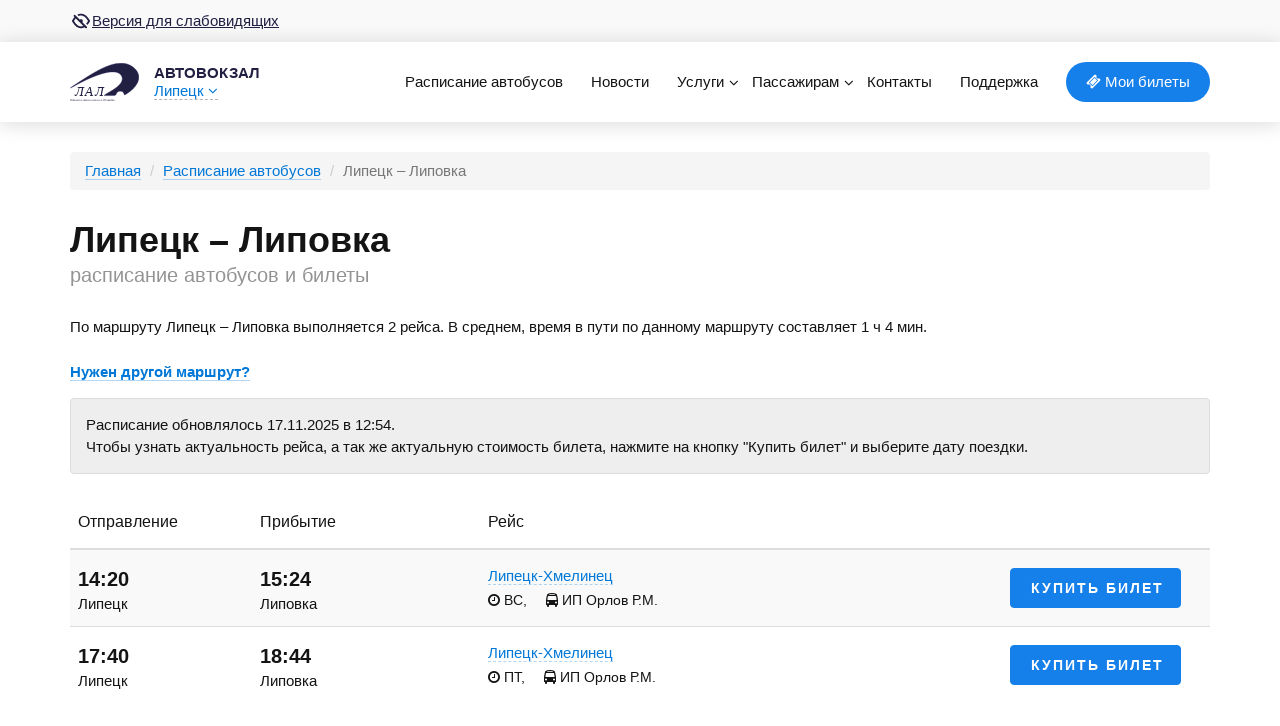

--- FILE ---
content_type: text/html; charset=UTF-8
request_url: https://avtovokzal48.ru/raspisanie-avtobusov/lipovka/
body_size: 7418
content:
    <!DOCTYPE html>
    <!--[if lt IE 7]>      <html lang="ru-RU" class="no-js lt-ie9 lt-ie8 lt-ie7"> <![endif]-->
    <!--[if IE 7]>         <html lang="ru-RU" class="no-js lt-ie9 lt-ie8"> <![endif]-->
    <!--[if IE 8]>         <html lang="ru-RU" class="no-js lt-ie9"> <![endif]-->
    <!--[if gt IE 8]><!-->
    <html lang="ru-RU" class="no-js"> <!--<![endif]-->
    <head>
        <meta charset="utf-8">
        <meta name="csrf-param" content="_csrf">
<meta name="csrf-token" content="gsnBJpRm8cQgbc56qDNmkX6KaIZQ0PqyY1Rw1B77vGzlnZJA8xy-r2YmqzLMXyj2Lbgv2RyJqNoiEhutWL3yKg==">
        <title>Липецк – Липовка: расписание автобусов и билеты</title>
        <meta http-equiv="X-UA-Compatible" content="IE=edge">
        <meta name="viewport" content="width=device-width, initial-scale=1">
        <meta name="yandex-verification" content="38c41e929d35e914"/>
        <link rel="icon" href="/favicon.ico" type="image/x-icon">
        <link rel="shortcut icon" href="/favicon.ico" type="image/x-icon">
        <link rel="apple-touch-icon" href="/apple-touch-icon-precomposed.png">
        <!-- Yandex.Metrika counter, JSValidateTypes, JSUnresolvedReference -->
        <!--suppress CommaExpressionJS, JSValidateTypes, JSUnresolvedReference -->
        <script type="text/javascript">
            (function (m, e, t, r, i, k, a) {
                m[i] = m[i] || function () {
                    (m[i].a = m[i].a || []).push(arguments)
                };
                m[i].l = 1 * new Date();
                for (var j = 0; j < document.scripts.length; j++) {
                    if (document.scripts[j].src === r) {
                        return;
                    }
                }
                k = e.createElement(t), a = e.getElementsByTagName(t)[0], k.async = 1, k.src = r, a.parentNode.insertBefore(k, a)
            })
            (window, document, "script", "https://mc.yandex.ru/metrika/tag.js", "ym");

            ym(95284369, "init", {
                clickmap: true,
                trackLinks: true,
                accurateTrackBounce: true,
                webvisor: true
            });
        </script>
        <noscript>
            <div><img src="https://mc.yandex.ru/watch/95284369" style="position:absolute; left:-9999px;" alt=""/></div>
        </noscript>
        <!-- /Yandex.Metrika counter -->
        <meta name="description" content="Липецк – Липовка: расписание автобусов, цены, подробный маршрут. Отправление с автовокзала Липецк: г. Липецк, пр-т Победы, 89">
<link href="/css/main.css?ver=1.2.0" rel="stylesheet">
<link href="/css/bvi.min.css?ver=1.01" rel="stylesheet">
<link href="/css/bvi-font.min.css?ver=1.01" rel="stylesheet">
<link href="/css/bus-order-widget.css" rel="stylesheet">
<!--[if lt IE9]>
<script src="https://oss.maxcdn.com/html5shiv/3.7.2/html5shiv.min.js"></script>
<![endif]-->
<!--[if lt IE9]>
<script src="https://oss.maxcdn.com/respond/1.4.2/respond.min.js"></script>
<![endif]-->
<script>
window.yearNow = 2025;
window.monthNow = 10;
window.dateNow = 21;
window.avname = "Липецк";
window.coords = [52.585672,39.5488];
window.address = "г. Липецк, пр-т Победы, 89";
window.phone = ["+7 (4742) 41-17-99","+7 (4742) 41-17-47 (ночное время)"];
window.fromStations = ["Липецк","АС Сокол","Данков","Усмань"];
window.getDestinationsUrl = "\/rasp\/get-destinations\/";
</script>    </head>
    <body>
        <!--[if lt IE 8]>
    <p class="browsehappy">Вы используете <strong>устаревший</strong> браузер. Пожалуйста, <a
            href="http://browsehappy.com/">обновите ваш браузер</a>, чтобы улучшить отображение сайтов.</p>
    <![endif]-->
    <div class="bvi-wrap">
        <div class="container">
            <a href="#" class="bvi-open" title="Версия для слабовидящих">
                <svg width="22" height="22" viewBox="0 0 24 24" fill="none"
                     xmlns="http://www.w3.org/2000/svg">
                    <path fill-rule="evenodd" clip-rule="evenodd"
                          d="M5.63604 5.56529L10.6072 10.5356C10.9673 10.1877 11.4585 9.97347 12 9.97347C13.1046 9.97347 14 10.8649 14 11.9646C14 12.5071 13.7821 12.9989 13.4287 13.3581L18.364 18.2932C18.7545 18.6837 18.7545 19.3169 18.364 19.7074C17.9734 20.0979 17.3403 20.0979 16.9497 19.7074L16.0498 18.8084C14.7649 19.5525 13.4151 19.9292 12 19.9292C8.41439 19.9292 5.2486 17.5106 2.49391 12.8261L2.28282 12.4613L2 11.9646L2.28282 11.4679C3.12423 9.99032 4.00457 8.72699 4.92408 7.68241L4.22183 6.9795C3.8313 6.58897 3.8313 5.95581 4.22183 5.56529C4.61235 5.17476 5.24551 5.17476 5.63604 5.56529ZM4.54572 11.569L4.30532 11.9646L4.51336 12.3079C6.87517 16.1384 9.37415 17.9381 12 17.9381C12.8728 17.9381 13.7313 17.7396 14.575 17.3343L10.7964 13.555C10.6453 13.4414 10.5108 13.307 10.3974 13.1561L6.33749 9.09402C5.73183 9.79538 5.13452 10.6192 4.54572 11.569ZM12 4C15.5856 4 18.7514 6.41863 21.5061 11.1031L21.7172 11.4679L22 11.9646L21.5113 12.8173C20.7425 14.1258 19.9416 15.2576 19.1086 16.2096L17.6965 14.7975C18.3734 14.0081 19.0396 13.0654 19.6948 11.9648C17.2718 7.89826 14.7031 5.99116 12 5.99116C11.1437 5.99116 10.3009 6.18253 9.47198 6.5733L7.99438 5.09542C9.26603 4.36816 10.6011 4 12 4Z"
                          fill="white"/>
                </svg>
                Версия для слабовидящих
            </a>
        </div>
    </div>
        <article class="main-wrapper">
        <header class="main-header">

            <div class="bottom-header">
                <div class="container">
                    <div class="main-header-in">
                        <div class="main-header-logo">
                            <a href="/" class="logo-link">
                                <figure class="logo-image">
                                    <img src="/img/logo.svg" alt="">
                                </figure>
                            </a>
                            <div class="logo-text">
                                <a href="/" class="logo-text-link">
                                    <span class="logo-text-top">Автовокзал</span>
                                </a>
                                <a href="#" class="top-header-geo-link">Липецк <i
                                            class="fa fa-angle-down"></i></a>
                                <div class="geo-drop-list-wr">
                                    <!--suppress HtmlFormInputWithoutLabel -->
                                    <input type="text" class="form-control" placeholder="Начните вводить город">
                                    <ul class="geo-drop-list" aria-labelledby="dLabel">
                                        <li><a href="https://avtovokzal48.ru/?resettown=true">Липецк</a></li><li><a href="https://avtovokzal48.ru/sokol/">Липецк (Сокол)</a></li><li><a href="https://avtovokzal48.ru/dankov/">Данков</a></li><li><a href="https://avtovokzal48.ru/usman/">Усмань</a></li>                                    </ul>
                                </div>
                                                            </div>
                        </div>
                        <nav class='main-header-nav'><ul class='main-header-nav-list'><li class="visible-sm visible-xs"><a href="javascript:void(0)">Закрыть <i class="fa fa-angle-right"></i></a></li><li class="nav-list-item"><a href="/raspisanie-avtobusov/">Расписание автобусов</a></li><li class='nav-list-item'><a class="" href="/post-category/view/?id=5">Новости</a></li><li class='nav-list-item menu-item-has-children'><a class="" href="javascript:void(0)">Услуги</a><ul class="sub-menu"><li class='nav-list-item'><a class="" href="/post/view/?id=125">Гостиница</a></li><li class='nav-list-item'><a class="" href="/post/view/?id=420">Платные услуги перевозчикам</a></li><li class='nav-list-item'><a class="" href="/post/view/?id=124">Вакансии</a></li><li class='nav-list-item'><a class="" href="https://avtovokzal48.ru/post/view/?id=581">Размещение рекламы</a></li></ul></li><li class='nav-list-item menu-item-has-children'><a class="" href="javascript:void(0)">Пассажирам</a><ul class="sub-menu"><li class='nav-list-item'><a class="" href="/post/view/?id=117">Электронные билеты</a></li><li class='nav-list-item'><a class="" href="/post/view/?id=119">Реестр перевозчиков</a></li><li class='nav-list-item'><a class="" href="/post/view/?id=118">Транспортная безопасность</a></li><li class='nav-list-item'><a class="" href="/post/view/?id=120">Организация перевозок</a></li><li class='nav-list-item'><a class="" href="/post/view/?id=121">Доступная среда</a></li><li class='nav-list-item'><a class="" href="/post/view/?id=122">Правила пользования услугами автовокзала «Липецк»</a></li><li class='nav-list-item'><a class="" href="/post/view/?id=414">Посадка на рейс и возврат билета</a></li><li class='nav-list-item'><a class="" href="/post/view/?id=415">Перевозка багажа</a></li><li class='nav-list-item'><a class="" href="/post/view/?id=416">Проезд с детьми</a></li><li class='nav-list-item'><a class="" href="/post/view/?id=417">Провоз животных</a></li><li class='nav-list-item'><a class="" href="/post/view/?id=418">Отчёты за командировку</a></li><li class='nav-list-item'><a class="" href="/post/view/?id=419">Сбор персональных данных</a></li></ul></li><li class='nav-list-item'><a class="" href="/contact/">Контакты</a></li><li class="nav-list-item"><a href="/support/">Поддержка</a></li><li class="nav-list-item"><a class="ticket-link" href="/lk/"><i class="fa fa-ticket"></i> Мои билеты</a></li></ul></nav>                        <a href="javascript:void(0)" class="show-main-menu-link"><i class="fa fa-bars"></i></a>
                    </div>
                </div>
            </div>
        </header>
        <div class="page-content page-template-page-rasp">
	<div class="container">
		<ol class="breadcrumb">
			<li><a href="/">Главная</a></li>
			<li><a href="/raspisanie-avtobusov/">Расписание автобусов</a></li>
			<li class="active">Липецк – Липовка</li>
		</ol>
		<h1 class="h1">Липецк – Липовка<span class="colon">:</span> <span class="bottom">расписание автобусов и билеты</span></h1>
		<p>По маршруту Липецк – Липовка выполняется 2 рейса. В&nbsp;среднем, время в&nbsp;пути по&nbsp;данному маршруту составляет 1&nbsp;ч 4&nbsp;мин. </p>		<a href="#search-form" data-toggle="collapse" style="font-weight: 700">Нужен другой маршрут?</a><noindex><div id="search-form" class="collapse" style="padding: 1px 0">
            <form class="hero-search-form hero-search-form_page-rasp" action="/raspisanie-avtobusov/" method="post">
<input type="hidden" name="_csrf" value="gsnBJpRm8cQgbc56qDNmkX6KaIZQ0PqyY1Rw1B77vGzlnZJA8xy-r2YmqzLMXyj2Lbgv2RyJqNoiEhutWL3yKg==">
                <div class="hero-search-form-in">
                	<div>
	                    <div class="hero-search-form-from-to">
	                        <div class="hero-search-form-from-to-from-wr">
	                            <input type="text" class="form-control hero-search-form-from-to-from" placeholder="Отправление" name="from">
	                        </div>
	                        <div class="hero-search-form-from-to-to-wr">
	                            <input type="text" class="form-control hero-search-form-from-to-to" placeholder="Прибытие" name="to">
	                        </div>
	                    </div>
                    </div>
                    <div class="hero-search-form-date">
		                <input type="text" class="form-control hero-search-form-date-input" placeholder="Дата" name="date" readonly>
		            </div>
                    <div class="hero-search-form-button">
                        <button type="submit" class="btn btn-primary">Найти билеты</button>
                    </div>
                </div>
            </form></div>
        </noindex>		<div class="alert alert-info" style="margin-top: 15px">Расписание обновлялось 17.11.2025 в 12:54.<br/> Чтобы узнать актуальность рейса, а так же актуальную стоимость билета, нажмите на кнопку "Купить билет" и выберите дату поездки.</div><table class="table table-striped table-routes">
<thead>
<tr>
	<th class="depart-col">Отправление</th>
	<th class="arrive-col">Прибытие</th>
	<th>Рейс</th>
	<th class="price-col"></th>
	<th class="buy-col"></th>
</tr>
</thead>
<tbody><tr class="route-item"><td class="depart-col"><span class="time">14:20</span><span class="station">Липецк</span></td><td class="arrive-col"><span class="time">15:24</span><span class="station">Липовка</span></td><td class="time-col">
<span class="duration visible-xs visible-sm">1ч 4м</span><div class="route-name hidden-xs hidden-sm">
	<a href="#route0" data-toggle="modal">Липецк-Хмелинец</a>
</div><div class="schedule-type hidden-sm hidden-xs">
	<i class="fa fa-clock-o"></i>&nbsp;ВС,
	<span style="padding-right: 15px"></span><i class="fa fa-bus"></i> ИП Орлов Р.М.
</div>
</td><td class="price-col"><div class="schedule-type visible-xs visible-sm"><i class="fa fa-clock-o"></i>&nbsp;ВС,</div><a href="#route0" data-toggle="modal" class="route-info-link visible-xs-inline-block visible-sm-inline">О рейсе</a></td><td class="buy-col"><button class="btn btn-primary" data-link="/rasp/buy/?from=%D0%9B%D0%B8%D0%BF%D0%B5%D1%86%D0%BA&to=%D0%9B%D0%B8%D0%BF%D0%BE%D0%B2%D0%BA%D0%B0&id=3ba35004-c1f1-11de-83c3-0050bad283f1" data-dates="[1763755946000,1763842346000,1763928746000,1764015146000,1764101546000,1764187946000,1764274346000,1764360746000,1764447146000,1764533546000,1764619946000,1764706346000,1764792746000,1764879146000,1764965546000,1765051946000,1765138346000,1765224746000,1765311146000,1765397546000,1765483946000,1765570346000,1765656746000,1765743146000,1765829546000,1765915946000,1766002346000,1766088746000,1766175146000,1766261546000,1766347946000,1766434346000,1766520746000,1766607146000,1766693546000,1766779946000,1766866346000,1766952746000,1767039146000,1767125546000,1767211946000,1767298346000,1767384746000,1767471146000,1767557546000]"">Купить билет</button></td></tr><tr class="route-item"><td class="depart-col"><span class="time">17:40</span><span class="station">Липецк</span></td><td class="arrive-col"><span class="time">18:44</span><span class="station">Липовка</span></td><td class="time-col">
<span class="duration visible-xs visible-sm">1ч 4м</span><div class="route-name hidden-xs hidden-sm">
	<a href="#route1" data-toggle="modal">Липецк-Хмелинец</a>
</div><div class="schedule-type hidden-sm hidden-xs">
	<i class="fa fa-clock-o"></i>&nbsp;ПТ,
	<span style="padding-right: 15px"></span><i class="fa fa-bus"></i> ИП Орлов Р.М.
</div>
</td><td class="price-col"><div class="schedule-type visible-xs visible-sm"><i class="fa fa-clock-o"></i>&nbsp;ПТ,</div><a href="#route1" data-toggle="modal" class="route-info-link visible-xs-inline-block visible-sm-inline">О рейсе</a></td><td class="buy-col"><button class="btn btn-primary" data-link="/rasp/buy/?from=%D0%9B%D0%B8%D0%BF%D0%B5%D1%86%D0%BA&to=%D0%9B%D0%B8%D0%BF%D0%BE%D0%B2%D0%BA%D0%B0&id=4be84f7a-0bea-11ed-bfba-ee5e95d893f4" data-dates="[1763755946000,1763842346000,1763928746000,1764015146000,1764101546000,1764187946000,1764274346000,1764360746000,1764447146000,1764533546000,1764619946000,1764706346000,1764792746000,1764879146000,1764965546000,1765051946000,1765138346000,1765224746000,1765311146000,1765397546000,1765483946000,1765570346000,1765656746000,1765743146000,1765829546000,1765915946000,1766002346000,1766088746000,1766175146000,1766261546000,1766347946000,1766434346000,1766520746000,1766607146000,1766693546000,1766779946000,1766866346000,1766952746000,1767039146000,1767125546000,1767211946000,1767298346000,1767384746000,1767471146000,1767557546000]"">Купить билет</button></td></tr></tbody></table>	</div>
</div>
        <footer class="main-footer">
            <div class="container">
                <div class="row">
                    <div class="col-sm-5">© 2025 АО "ЛАЛ"</div>
                    <div class="col-sm-7">
                        <nav class="main-footer-nav">
                            <ul>

                                <li><a href="/">Главная</a></li>
                                <li><a href="/raspisanie-avtobusov/">Расписание автобусов</a></li>
                                <li><a href="/support/">Поддержка</a></li>
                                <li><a href="/lk/">Мои билеты</a></li>
                            </ul>
                            <a href="https://vk.com/public216901138" class="main-footer__social-link" target="_blank">
                                <img src="/img/icons/social-vk.svg" width="24" height="24" alt="ВК">
                                <span>Группа в ВК</span>
                            </a>
                        </nav>
                    </div>
                </div>
            </div>
        </footer>
    </article>
    <div class="modal fade" tabindex="-1" role="dialog" id="route0">
  <div class="modal-dialog modal-xs" role="document">
    <article class="modal-content">
    <div class="modal-header">
    <button type="button" class="close" data-dismiss="modal" aria-label="Close"><span aria-hidden="true">&times;</span></button>
        <h4 class="modal-title">Маршрут рейса Липецк-Хмелинец</h4>
</div>
      <div class="modal-body"><br>Перевозчик: ИП Орлов Р.М.<br>Дни следования: ВС,</p><table class="table table-striped table-trace">
                        <thead>
                        <tr>
                        <th>Прибытие</th>
                        <!--<th>Отправление</th>-->
                        <th>Остановка</th>
                        <th></th>
                    </tr>
                    </thead>
                    <tbody><tr><td><p class="hidden">Прибытие</p>14:20</td><td><a href="/raspisanie-avtobusov/lipeck/">Липецк</a></td><td></td></tr><tr><td><p class="hidden">Прибытие</p>14:43</td><td><a href="/raspisanie-avtobusov/dom-dor-mastera/">Дом  дор.  мастера</a></td><td></td></tr><tr><td><p class="hidden">Прибытие</p>14:48</td><td><a href="/raspisanie-avtobusov/pov-na-ch-dubrava/">пов. на Ч. Дубрава</a></td><td></td></tr><tr><td><p class="hidden">Прибытие</p>14:58</td><td><a href="/raspisanie-avtobusov/pov-na-kazino/">пов. на Казино</a></td><td></td></tr><tr><td><p class="hidden">Прибытие</p>15:03</td><td><a href="/raspisanie-avtobusov/pov-na-v-studenec/">пов. на В Студенец</a></td><td></td></tr><tr><td><p class="hidden">Прибытие</p>15:10</td><td><a href="/raspisanie-avtobusov/pov-na-donskoe/">пов. на Донское</a></td><td></td></tr><tr><td><p class="hidden">Прибытие</p>15:12</td><td><a href="/raspisanie-avtobusov/galichya-gora/">Галичья Гора</a></td><td></td></tr><tr><td><p class="hidden">Прибытие</p>15:17</td><td><a href="/raspisanie-avtobusov/pov-na-lipovku/">пов. на Липовку</a></td><td></td></tr><tr><td><p class="hidden">Прибытие</p>15:24</td><td><a href="/raspisanie-avtobusov/lipovka/">Липовка</a></td><td></td></tr><tr><td><p class="hidden">Прибытие</p>15:28</td><td><a href="/raspisanie-avtobusov/nevezhekolodeznoe/">Невежеколодезное</a></td><td></td></tr><tr><td><p class="hidden">Прибытие</p>15:35</td><td><a href="/raspisanie-avtobusov/hmelinec/">Хмелинец</a></td><td></td></tr></tbody></table>
      </div>
    </article>
  </div>
</div><div class="modal fade" tabindex="-1" role="dialog" id="route1">
  <div class="modal-dialog modal-xs" role="document">
    <article class="modal-content">
    <div class="modal-header">
    <button type="button" class="close" data-dismiss="modal" aria-label="Close"><span aria-hidden="true">&times;</span></button>
        <h4 class="modal-title">Маршрут рейса Липецк-Хмелинец</h4>
</div>
      <div class="modal-body"><br>Перевозчик: ИП Орлов Р.М.<br>Дни следования: ПТ,</p><table class="table table-striped table-trace">
                        <thead>
                        <tr>
                        <th>Прибытие</th>
                        <!--<th>Отправление</th>-->
                        <th>Остановка</th>
                        <th></th>
                    </tr>
                    </thead>
                    <tbody><tr><td><p class="hidden">Прибытие</p>17:40</td><td><a href="/raspisanie-avtobusov/lipeck/">Липецк</a></td><td></td></tr><tr><td><p class="hidden">Прибытие</p>18:03</td><td><a href="/raspisanie-avtobusov/dom-dor-mastera/">Дом  дор.  мастера</a></td><td></td></tr><tr><td><p class="hidden">Прибытие</p>18:08</td><td><a href="/raspisanie-avtobusov/pov-na-ch-dubrava/">пов. на Ч. Дубрава</a></td><td></td></tr><tr><td><p class="hidden">Прибытие</p>18:18</td><td><a href="/raspisanie-avtobusov/pov-na-kazino/">пов. на Казино</a></td><td></td></tr><tr><td><p class="hidden">Прибытие</p>18:23</td><td><a href="/raspisanie-avtobusov/pov-na-v-studenec/">пов. на В Студенец</a></td><td></td></tr><tr><td><p class="hidden">Прибытие</p>18:30</td><td><a href="/raspisanie-avtobusov/pov-na-donskoe/">пов. на Донское</a></td><td></td></tr><tr><td><p class="hidden">Прибытие</p>18:32</td><td><a href="/raspisanie-avtobusov/galichya-gora/">Галичья Гора</a></td><td></td></tr><tr><td><p class="hidden">Прибытие</p>18:37</td><td><a href="/raspisanie-avtobusov/pov-na-lipovku/">пов. на Липовку</a></td><td></td></tr><tr><td><p class="hidden">Прибытие</p>18:44</td><td><a href="/raspisanie-avtobusov/lipovka/">Липовка</a></td><td></td></tr><tr><td><p class="hidden">Прибытие</p>18:48</td><td><a href="/raspisanie-avtobusov/nevezhekolodeznoe/">Невежеколодезное</a></td><td></td></tr><tr><td><p class="hidden">Прибытие</p>18:55</td><td><a href="/raspisanie-avtobusov/hmelinec/">Хмелинец</a></td><td></td></tr></tbody></table>
      </div>
    </article>
  </div>
</div>        <div class="modal fade" tabindex="-1" role="dialog" id="login-form">
        <div class="modal-dialog modal-sm">
            <div class="modal-content">
                <div class="modal-header">
                    <button type="button" class="close" data-dismiss="modal" aria-label="Close"><span
                                aria-hidden="true">&times;</span></button>
                    <h4 class="modal-title">Вход на сайт</h4>
                </div>
                <div class="modal-body">
                    <!--                <div class="login-form-wr">-->
                    <!--                    <div class="login-form-in">-->
                    <form id="login-form" action="/login/" method="post">
<input type="hidden" name="_csrf" value="gsnBJpRm8cQgbc56qDNmkX6KaIZQ0PqyY1Rw1B77vGzlnZJA8xy-r2YmqzLMXyj2Lbgv2RyJqNoiEhutWL3yKg==">                    <div class="form-group field-loginform-email required">
<label class="control-label" for="loginform-email">E-mail</label>
<input type="text" id="loginform-email" class="form-control" name="LoginForm[email]" aria-required="true">

<div class="help-block"></div>
</div>
                    <div class="form-group field-loginform-password required">
<label class="control-label" for="loginform-password">Пароль</label>
<input type="password" id="loginform-password" class="form-control" name="LoginForm[password]" aria-required="true">

<div class="help-block"></div>
</div>
                    <div class="form-group">
                        <button type="submit" class="btn btn-primary" name="login-button">Войти</button>                        <a class="btn btn-default" style="margin-top: 8px" href="/register/">Зарегистрироваться</a>
                    </div>
                    <div class="forgot-pass-area"><a href="/forgot/">Забыли пароль?</a></div>                    </form>                    <!--                    </div>-->
                    <!--                </div>-->
                </div>
            </div>
        </div>
    </div>
    <div class="modal fade" tabindex="-1" role="dialog" id="autocomplete-form">
        <div class="modal-dialog modal-sm">
            <div class="modal-content">
                <div class="modal-header">
                    <button type="button" class="close" data-dismiss="modal" aria-label="Close"><span
                                aria-hidden="true">&times;</span></button>
                    <h4 class="modal-title">Пассажиры</h4>
                </div>
                <div class="modal-body">
                                    </div>
            </div>
        </div>
    </div>
    <div class="modal fade" tabindex="-1" role="dialog" id="cancel-order-form">
        <div class="modal-dialog modal-sm">
            <div class="modal-content">
                <div class="modal-header">
                    <button type="button" class="close" data-dismiss="modal" aria-label="Close"><span
                                aria-hidden="true">&times;</span></button>
                    <h4 class="modal-title">Заявка на возврат</h4>
                </div>
                <div class="modal-body">
                    <form id="w0" action="/return-contact/" method="post">
<input type="hidden" name="_csrf" value="gsnBJpRm8cQgbc56qDNmkX6KaIZQ0PqyY1Rw1B77vGzlnZJA8xy-r2YmqzLMXyj2Lbgv2RyJqNoiEhutWL3yKg==">                    <div class="form-group field-returnform-phone required">
<label class="control-label" for="returnform-phone">Ваш номер телефона</label>
<input type="tel" id="returnform-phone" class="form-control" name="ReturnForm[phone]" placeholder="Ваш номер телефона" aria-required="true">

<div class="help-block"></div>
</div>                    <input type="hidden" id="returnform-payunumber" name="ReturnForm[payUNumber]"><div class="buttons-area"><button type="submit" class="btn btn-primary">Отправить</button></div>                    </form>                </div>
            </div>
        </div>
    </div>
    <div class="modal fade" tabindex="-1" role="dialog" id="free-transfer-modal">
        <div class="modal-dialog">
            <div class="modal-content">
                <div class="modal-header">
                    <button type="button" class="close" data-dismiss="modal" aria-label="Close"><span
                                aria-hidden="true">&times;</span></button>
                    <h4 class="modal-title">Бесплатный трансфер в&nbsp;аэропорт</h4>
                </div>
                <div class="modal-body">
                    <p>7:40 ежедневно<br>16:30 ежедневно, кроме субботы</p>
                    <p>Автобусы отправляются с&nbsp;9&nbsp;платформы. Проход на платформу по&nbsp;авиабилетам</p>
                </div>
            </div>
        </div>
    </div>
    <div class="loader" id="station-request">
        <div class="loader-in">
            <div class="loader-in2">
                <div class="loader-img">
                    <img src="/img/truck-1s-200px-2.svg" alt="">
                </div>
                <div class="loader-msg">Запрашиваем список рейсов...</div>
            </div>
        </div>
    </div>
    <div class="loader" id="places-request">
        <div class="loader-in">
            <div class="loader-in2">
                <div class="loader-img">
                    <img src="/img/truck-1s-200px-2.svg" alt="">
                </div>
                <div class="loader-msg">Запрашиваем свободные места...</div>
            </div>
        </div>
    </div>
    <div class="loader" id="check-request">
        <div class="loader-in">
            <div class="loader-in2">
                <div class="loader-img">
                    <img src="/img/truck-1s-200px-2.svg" alt="">
                </div>
                <div class="loader-msg">Проверяем данные...</div>
            </div>
        </div>
    </div>
    <div class="loader" id="pay-request">
        <div class="loader-in">
            <div class="loader-in2">
                <div class="loader-img">
                    <img src="/img/truck-1s-200px-2.svg" alt="">
                </div>
                <div class="loader-msg">Проводим оплату...</div>
            </div>
        </div>
    </div>
    <script src="//ajax.googleapis.com/ajax/libs/jquery/1.10.2/jquery.min.js"></script>
<script src="/assets/39844f70/yii.js"></script>
<script src="/js/vendor/bvi/responsivevoice.min.js"></script>
<script src="/js/vendor/bvi/js.cookie.min.js"></script>
<script src="/js/vendor/bvi/bvi.min.js"></script>
<script src="/js/vendor/bootstrap.min.js"></script>
<script src="/js/vendor/datepicker.js"></script>
<script src="/js/vendor/datepicker.ru-RU.js"></script>
<script src="/js/vendor/jquery.autocomplete.js"></script>
<script src="/js/vendor/jquery.maskedinput.min.js"></script>
<script src="/js/vendor/jquery.inputmask.bundle.min.js"></script>
<script src="/js/vendor/js.cookie.js"></script>
<script src="/js/plugins.js?v=1.0"></script>
<script src="/js/main.js?ver=1.02441"></script>
<script src="/assets/39844f70/yii.validation.js"></script>
<script src="/assets/39844f70/yii.activeForm.js"></script>
<script>jQuery(function ($) {
jQuery('#login-form').yiiActiveForm([{"id":"loginform-email","name":"email","container":".field-loginform-email","input":"#loginform-email","validate":function (attribute, value, messages, deferred, $form) {yii.validation.required(value, messages, {"message":"Необходимо заполнить «E-mail»."});}},{"id":"loginform-password","name":"password","container":".field-loginform-password","input":"#loginform-password","validate":function (attribute, value, messages, deferred, $form) {yii.validation.required(value, messages, {"message":"Необходимо заполнить «Пароль»."});}}], []);
jQuery('#w0').yiiActiveForm([{"id":"returnform-phone","name":"phone","container":".field-returnform-phone","input":"#returnform-phone","validate":function (attribute, value, messages, deferred, $form) {yii.validation.required(value, messages, {"message":"Необходимо заполнить «Ваш номер телефона»."});}}], []);
});</script>    <script>window.jQuery || document.write('<script src="/js/vendor/jquery-1.10.2.min.js"><\/script>')</script>
    </body>
    </html>


--- FILE ---
content_type: text/css
request_url: https://avtovokzal48.ru/css/bus-order-widget.css
body_size: 642
content:
/* Order Banner */
@import url('https://fonts.googleapis.com/css2?family=Overpass:ital,wght@0,100..900;1,100..900&display=swap');
/*.overpass-bold {*/
/*   font-family: "Overpass", serif;*/
/*   font-optical-sizing: auto;*/
/*   font-weight: bold;*/
/*   font-style: normal;*/
/*}*/

.order-banner {
    font-family: "Overpass", serif;
    display: flex;
    gap: 16px;
    flex-wrap: wrap;
    align-items: center;
    justify-content: space-between;
    position: relative;
    z-index: 1;
    width: 100%;
    min-height: 125px;
    background: linear-gradient(90deg, #C3C1DD, #FFFFFF);
    background-size: contain;
    border-radius: 10px;
    color: white;
}


.order-banner__left {
    padding: 16px 32px;
}

.order-banner__title a {
    display: block;
    text-decoration: none;
    color: #211F42;
    border: none;
    white-space: nowrap;
    height: 51px;
    line-height: 51px;
    font-size: 40px;
    font-weight: 900;
}

.order-banner__subtitle {
    height: 30px;
    line-height: 30px;
    color: #55537B;
    font-size: 24px;
    font-weight: 900;
}

.order-banner__right {
    padding:  16px 32px;
    width: auto;
}

.order-banner__phone a {
    text-decoration: none;
    border: none;
    white-space: nowrap;
    color: #211F42;
    font-size: 24px;
    font-weight: 700;
    height: 51px;
    line-height: 51px;
}

.order-banner__phone-sub a {
    text-decoration: none;
    border: none;
    white-space: nowrap;
    color: #55537B;
    font-size: 20px;
    font-weight: 700;
    height: 30px;
    line-height: 30px;
}

.order-banner__bus {
    width: 461px;
    background: url('/img/order-banner/bus.png') no-repeat center;
    background-size: cover;
    min-height: 125px;
}

--- FILE ---
content_type: image/svg+xml
request_url: https://avtovokzal48.ru/img/logo.svg
body_size: 699
content:
<svg xmlns="http://www.w3.org/2000/svg" viewBox="0 0 191.3 104.14">
    <g id="Слой_2">
        <g id="Слой_1-2">
            <path d="M1.09,67.71c-.33-.56,12.62-8.87,16-11,52.76-33.86,108.89-69.88,148.87-51,2.4,1.13,20.46,10,24.21,26.91,6.45,29.13-35.84,53.24-38.45,53.58a1.78,1.78,0,0,1-.51,0c-1.84-.35-1.47-4.14-3.43-6.68-2.12-2.74-6.14-2.93-8.15-3a11.2,11.2,0,0,0-7.26,1.66,11.72,11.72,0,0,0-3.59,4.27,19.42,19.42,0,0,0-1.12,2.88c-2,4.43-12.6,2.08-30,3-1.52.07-2.32.13-2.52-.28C93.36,84.39,145.82,65.08,145,42.5c-.22-6.19-4.37-10.64-5.17-11.48C115.69,6,23.27,56.21,14.66,60.9,11.84,62.43,1.39,68.2,1.09,67.71Z"
                  fill="#211f42" stroke="#29235c" stroke-miterlimit="10"/>
            <text transform="translate(13.38 89.35)" font-size="35.32" fill="#211f42"
                  font-family="SegoeUIBlack-Italic, Segoe UI" font-style="italic">Л
                <tspan x="28.32" y="0" letter-spacing="0.02em">А</tspan>
                <tspan x="55.49" y="0" letter-spacing="0em">Л</tspan>
            </text>
            <text transform="translate(0 101.99)" font-size="8.57" fill="#211f42" font-family="SegoeUIBlack, Segoe UI">
                Открытое Акционерное Общество
            </text>
        </g>
    </g>
</svg>

--- FILE ---
content_type: application/javascript
request_url: https://avtovokzal48.ru/js/main.js?ver=1.02441
body_size: 4976
content:
jQuery(function($){
    $('.schedule-section-show-more-link').click(function(e){
        e.preventDefault();
        var $container = $('.schedule-section');
        var $showMore = $('.schedule-section-show-more');
        var $showMoreLink = $showMore.find('.schedule-section-show-more-link');
        if($showMoreLink.text() == 'Показать все'){
            $container.height($('.table-schedule-today-wr').outerHeight() + $showMore.outerHeight() + 30);
            $showMoreLink.text('Скрыть');
        }else{
            $container.css({
                height: ""
            });
            $showMoreLink.text('Показать все');
        }
    });

    $('.show-main-menu-link').click(function(e){
        e.preventDefault();
        var $nav = $('.main-header-nav');
        if($nav.css('left')){
            $nav.css({
                right: 0
            });
        }else{
            $nav.css({
                right: ""
            });
        }
    });

    $('.main-header-nav-list .visible-sm').click(function(e){
        e.preventDefault();
        $('.main-header-nav').css({
            right: ""
        });
    });

    $('.hero-search-form-date-input').datepicker({
        autoHide: true,
        language: 'ru-RU',
        format: 'dd.mm.YYYY',
        startDate: new Date(window.yearNow, window.monthNow, window.dateNow),
        endDate: new Date((new Date()).getTime() + 90 * 24 * 3600 * 1000)
    });
    $('.table-routes .buy-col .btn.not-datepicker').click(function(){
        $('#places-request').addClass('active');
    });
    $('.table-routes .buy-col .btn').not('.not-datepicker').datepicker({
        autoHide: true,
        language: 'ru-RU',
        format: 'dd.mm.YYYY',
        startDate: new Date(window.yearNow, window.monthNow, window.dateNow),
        endDate: new Date((new Date()).getTime() + 90 * 24 * 3600 * 1000),
        filter: function(date, view) {
            var dates = $(this).data('dates');
            var skipFilter = false;
            dates.forEach(function (item) {
                var possibleDate = new Date(item);
                if(possibleDate.getDate() === date.getDate() && possibleDate.getMonth() === date.getMonth() && possibleDate.getFullYear() === date.getFullYear()){
                    skipFilter = true;
                }
            });
            return skipFilter;
        }
    }).on('pick.datepicker', function(e){
        $('#places-request').addClass('active');
        var $btn = $(e.target);
        $btn.text('Загрузка...').attr('disabled', 'disabled');
        window.location = $btn.attr('data-link') + '&date=' + e.date.getFullYear() + '-' + ("00" + (Number(e.date.getMonth()) + 1)).slice(-2) + '-' + ("00" + e.date.getDate()).slice(-2);
        return false;
    });

    $('[data-type="repeat"]').datepicker({
        autoHide: true,
        language: 'ru-RU',
        format: 'dd.mm.YYYY',
        startDate: new Date(),
        endDate: new Date((new Date()).getTime() + 90 * 24 * 3600 * 1000)
    }).on('pick.datepicker', function(e){
        var $btn = $(e.target);
        window.location = $btn.attr('data-link') + '&date=' + e.date.getFullYear() + '-' + ("00" + (Number(e.date.getMonth()) + 1)).slice(-2) + '-' + ("00" + e.date.getDate()).slice(-2);
        return false;
    });

    var $fromInput = $('.hero-search-form-from-to-from');
    var $toInput = $('.hero-search-form-from-to-to');

    $fromInput.focus(function(){
        $(this).val('');
    });

    function fromTownChosen(){
        if(window.fromStations.indexOf($(this).val()) === -1){
            $(this).val("");
            $toInput
                .val("")
                .autocomplete({
                    lookup: [],
                    minChars: 0
                });
            $(this).data('oldValue', null);
            return;
        }
        var fromTown = $(this).val();
        if(fromTown === $(this).data('oldValue')){
            return;
        }
        $(this).data('oldValue', fromTown);
        $toInput.attr('disabled', 'disabled').parent().addClass('loading');
        $.get(window.getDestinationsUrl, {
            from : fromTown
        }, function(data){
            if(!data){
                return true;
            }
            $toInput.autocomplete({
                lookup: data,
                minChars: 0
            });
            $toInput.removeAttr('disabled', 'disabled').parent().removeClass('loading');
        });
    }
    $fromInput.autocomplete({
        lookup: window.fromStations,
        minChars: 0,
        onSelect: fromTownChosen
    }).on('focusout', fromTownChosen);

    $toInput.autocomplete({
        lookup: window.toStations,
        minChars: 0
    }).on('focusout', function () {
        var toTowns = $(this).autocomplete().options.lookup.map(function(item){return item.value});
        if(toTowns.indexOf($(this).val()) === -1){
            $(this).val("");
        }
    });
    /*$('.hero-search-form-from-to-to').autocomplete({
        lookup: countries,
        minChars: 0
    }).on('focusout', function(){
        if(countries.indexOf($(this).val()) == -1){
            $(this).val("");
        }
    });*/

    $('.hero-search-form').on('submit', function(){
        var success = true;
        $(this).find('.form-control').each(function(){
            if(!$(this).val() && !$(this).hasClass('hero-search-form-date-input')){
                success = false;
                $(this).tooltip({
                    title : 'Должно быть заполнено',
                    trigger : 'manual',
                    placement: 'top'//$(window).width() > 768 ? 'top' : 'bottom'
                });
                $(this).tooltip('show');
            }
        });
        if(!success){
            return false;
        }else{
            var $loadingWindow = $('#station-request');
            $loadingWindow.addClass('active');
        }
    });
    $('.hero-search-form .form-control').on('focusin', function(){
        $(this).tooltip('destroy');
    });

    $(window).on('message', function(e){
        try{
            var data = JSON.parse(e.originalEvent.data);
            if(data.method === 'submit'){
                $('#pay-request').addClass('active');
            }
        }catch (e){}
    });

    $('.top-header-geo-link').click(function (e) {
        e.preventDefault();
        var $wr = $('.geo-drop-list-wr');
        if($wr.hasClass('geo-drop-list-wr_active')){
            $wr.removeClass('geo-drop-list-wr_active')
        }else{
            $wr.addClass('geo-drop-list-wr_active')
        }
    });
    $('.change-av-link').click(function(e){
        e.preventDefault();
        window.setTimeout(function(){
            $('.top-header-geo-link').click();
        }, 100);
        $('html, body').animate({
            scrollTop : 0
        }, 300);
    });

    $(document).on('click', function(e){
        if(!$(e.target).closest('.geo-drop-list-wr').length && !$(e.target).hasClass('top-header-geo-link') && $('.geo-drop-list-wr_active').length){
            $('.geo-drop-list-wr_active').removeClass('geo-drop-list-wr_active');
        }
    });

    $('.geo-drop-list-wr .form-control').on('keyup', function(){
        var value = $(this).val();
        var $li = $('.geo-drop-list li');
        if(!value){
            $li.removeClass('hidden');
            return;
        }
        $li.each(function(index, element){
            if($(element).text().toLowerCase().indexOf(value.toLowerCase()) !== -1){
                $(element).removeClass('hidden');
            }else{
                $(element).addClass('hidden');
            }
        });
    });


    function checkOrderFormVals(){
        if($(this).val()){
            $(this).parents('.form-group').removeClass('has-error');
            return true;
        }
        $(this).parents('.form-group').addClass('has-error');
    }
    $(document).on('focusout blur.checked', '.order-form [type="text"], .order-form [type="email"], .order-form [type="tel"]', checkOrderFormVals);
    $('.order-form [data-type="add-person"]').click(function () {
        var $passengerItem = $(this).parents('.order-form').find('.passenger-item:last');
        var $newLastItem = $($passengerItem.wrap('<div></div>').parent().html());
        $passengerItem.unwrap('<div></div>');
        $passengerItem.after($newLastItem);
        $newLastItem.find('.has-error').removeClass('has-error');
        $(this).parents('.order-form').trigger('passchanged');
    });
    $(document).on('click', '.passenger-item__header a', function (e) {
        e.preventDefault();
        var $parent = $(this).parents('.passenger-item');
        var $orderForm = $(this).parents('.order-form');
        if($parent.siblings('.passenger-item').length > 0){
            $parent.remove();
            $orderForm.trigger('passchanged');
        }
    });
    $('.order-form').on('passchanged', function () {
        $(this).find('.passenger-item').each(function(index, value){
            $(value).find('.passenger-item__header .p-count').text(index + 1);
            $(value).find('[name*=Passenger]').each(function(){
                var name = $(this).attr('name');
                $(this).attr('name', name.replace(/Passenger\[\d+\]/, 'Passenger['+index+']'));
            });
        });
    }).on('submit', function(){
        $(this).find('[type="text"], [type="email"], [type="tel"]').each(checkOrderFormVals);
        if($(this).find('.has-error').length){
            $("html, body").animate({
                scrollTop: $(this).find('.has-error:first').offset().top
            }, "slow");
            return false;
        }
        $('.redirect-popup').addClass('visible');
        window.setTimeout(function(){
            window.location = 'http://www.avtoticket.com/';
        }, 5000);
        return false;
    });

    if (typeof $.fn.inputmask == 'function') {
        $("[data-type=phone]").inputmask("89999999999");
        $("[data-type=date]").inputmask("99.99.9999");
    }

    $('[data-btn-type="show-map"]').click(function(e){
        e.preventDefault();
        window.deliveryMap = null;
        if(typeof ymaps !== 'undefined'){
            $(this).closest('.map').addClass('active');
            $(this).remove();
            function init () {
                /*var addition = 'Автостанция';
                if(window.avname.indexOf('Автовокзал') !== -1){
                    addition = 'Автовокзал';
                }

                var myGeocoder = ymaps.geocode(window.address + ', ' + addition, {
                    results: 1
                });*/

                // myGeocoder.then(function (res) {
                    window.atCoords = window.coords;
                    var mapId = 'map';
                    window.deliveryMap = new ymaps.Map(mapId, {
                        center: window.coords,
                        zoom: 15
                    }, {
                        searchControlProvider: 'yandex#search'
                    });
                    window.deliveryMap.behaviors.disable("scrollZoom");

                    var myPlacemark = new ymaps.Placemark(window.atCoords, {
                        balloonContent: window.address + '<br><b>Справочная</b>: ' + window.phone
                    });
                    window.deliveryMap.geoObjects.add(myPlacemark);
                    myPlacemark.balloon.open();
                // });
            }
            ymaps.ready(init);
        }
    });

    $(document).on('town-popup-close', function(e){
        $('.town-popup').fadeOut();
        Cookies.set('town-popup', false, {expires: 365, path: "/"});
    });

    $('.town-popup .btn, .town-popup a').click(function(e) {
        e.preventDefault();
        $(document).trigger('town-popup-close');
    });

    $('#login-form form').on('submit', function(e){
        e.preventDefault();
        if(typeof window.isLogining === 'undefined' || !window.isLogining){
            window.isLogining = true;
            $.ajax({
                url: $(this).attr('action'),
                type: 'POST',
                data: $(this).serialize(),
                success: function(res){
                    window.isLogining = false;
                    if(typeof res === "object"){
                        var html = 'Обнаружены ошибки:\n';
                        res.forEach(function(item){
                            html += item.join('\n') + '\n';
                        });
                        alert(html);
                    }else if(!res){
                        alert('Произошла ошибка при отправке формы');
                    }else{
                        var $modalLogin = $('#login-form');
                        var $modal = $('#autocomplete-form');
                        $modal.find('.modal-body').append(res);
                        $modalLogin.on('hidden.bs.modal', function(){
                            $modal.modal('show');
                        });
                        $modalLogin.modal('hide');
                        $('[data-target="#login-form"]').attr('data-target', '#autocomplete-form');
                        $(".dynamicform_wrapper").on("afterInsert", function(e, item){
                            $(item).find('[data-target="#login-form"]').attr('data-target', '#autocomplete-form');
                        });
                    }
                },
                error: function(){
                    window.isLogining = false;
                    alert('Произошла ошибка при отправке формы');
                }
            });
        }
        return false;
    });

    $('[data-type="login-continue"]').click(function(e){
        e.preventDefault();
        var phone = $(this).closest('form').find('[name*=email]').val();
        if(!phone){
            return alert('Введите телефон');
        }
        var $btn = $(this);
        $(this).data('title', $(this).text());
        $(this).attr('disabled', 'disabled').text('Проверяем телефон...');
        $.get($(this).data('url'), {phone: phone}, function(data){
            if(!data){
                alert('Пройдите регистрацию. Данный номер телефона не зарегистрирован.');
            }else if(data === true){
                $btn.closest('form').find('[name*=password]').closest('.form-group').removeClass('hidden');
                $('[data-type="step1"]').addClass('hidden');
                $('[data-type="step2"]').removeClass('hidden');
            }else if(typeof data.type !== 'undefined'){
                if(data.type === 'error'){
                    alert(data.message);
                }
                if(data.type === 'redirect'){
                    window.location = data.url;
                }
            }
            $btn.text($btn.data('title')).removeAttr('disabled');
        });
    });

    $('#autocomplete-form, #login-form').on('show.bs.modal', function(e){
        var $passanger = $(e.relatedTarget).closest('.passenger');
        if($passanger.length){
            window.$currentPassengerForm = $passanger;
        }
    });

    $(document).on('click', '[data-type="chose-autocomplete"]', function(e){
        e.preventDefault();
        var passengers = [];
        $(this).closest('.modal-body').find('input[type="checkbox"]:checked').each(function(){
            passengers.push($(this).attr('data-passenger'));
        });
        passengers.forEach(function(item, i, arr){
            var $form = null;
            item = JSON.parse(item);
            if(!i){
                $form = window.$currentPassengerForm;
                $('[name="PurchaseEmailForm[email]"]').val(item.email);
                $('[name="PurchaseEmailForm[phone]"]').val(item.phone);
            }else{
                $('.add-btn').click();
                $form = $('.remove-btn:last').closest('.passenger');
            }
            $form.find('[name*="passanger_surname"]').val(item.surname);
            $form.find('[name*="passanger_first_name"]').val(item.first_name);
            $form.find('[name*="passanger_patronymic"]').val(item.patronymic);
            $form.find('[name*="passanger_birthday"]').val(item.birthday).datepicker('setDate', item.birthday.replace('.', '/'));
            $form.find('[name*="passanger_sex"]').val(item.sex);

            var $citizenship = $form.find('[name*="passanger_citizenship"]');
            var citizenshipId = $citizenship.find('option:contains("'+item.citizenship+'")').attr('value');
            $citizenship.val(citizenshipId);

            var $doc = $form.find('[name*="passanger_doc"]');
            var docId = $doc.find('option:contains("'+item.docname+'")').attr('value');
            $doc.val(docId).trigger('change');

            $form.find('[name*="passanger_docnumber"]').val(item.docnumber);
        });
        reCalculate();
        $(this).closest('.modal').modal('hide');
    });

    $('[data-type="reverse-points"]').click(function (e) {
        e.preventDefault();
        var $form = $(this).closest('form');
        var from = $form.find('[name="from"]').val();
        var to = $form.find('[name="to"]').val();
        if(from && to && window.fromStations.indexOf(to) !== -1){
            $form.find('[name="from"]').val(to);
            $form.find('[name="to"]').val(from);
        }
    });

    $('.fly-switch-list a').click(function(e){
        e.preventDefault();
        if(!$(this).hasClass('active')){
            $(this).addClass('active');
        }else{
            return false;
        }
        $(this).parents('li').siblings().find('.active').removeClass('active');
        $('.table-disp').remove();
        $('.table-disp-wrapper').addClass('loading');
        switch ($(this).attr('data-type')){
            case 'departures':
                $.post(ajax.url, {action: 'ajax_departures', date: $(this).attr('data-date'), limit: $(this).attr('data-limit'), filter: $(this).attr('data-filter')}, function(data){
                    $('.table-disp-wrapper').removeClass('loading').append(data);
                });
                break;
        }
    });

    if(!$('.table-disp').length){
        $('.fly-switch-list a.active').removeClass('active').click();
    }

    $(document).on('show.bs.modal', function (e) {
        var payUNumber = $(e.relatedTarget).attr('data-order');
        if($(e.relatedTarget).attr('data-order')){
            $($(e.relatedTarget).attr('data-target')).find('[name*="[payUNumber]"]').val(payUNumber);
        }

        var $modalDialog = $(e.target).find('.modal-dialog');
        var zIndex = Math.max.apply(null, [].map.call(document.querySelectorAll('*'), function(el) {
            return +el.style.zIndex;
        })) + 10;
        $(e.target).css('z-index', zIndex);
        // $(e.target).hide();
        setTimeout(function() {
            $('.modal-backdrop').not('.modal-stack').css('z-index', zIndex - 1).addClass('modal-stack');
        }, 0);
        // $('.modal').find('.modal-dialog').css({opacity:0});
        $(e.target).find('.modal-dialog').css({opacity:1});
    }).on('hidden.bs.modal', function(e){
        $('[data-target="#'+$(e.target).attr('id')+'"], [href*="#'+$(e.target).attr('id')+'"]').blur();
        $('.modal:visible').length && $(document.body).addClass('modal-open');
    }).on('hide.bs.modal', function(e){
        var $modal = $(e.target);
        $('.modal').find('.modal-dialog').css({opacity:1});
        //$(e.target).find('.modal-dialog').css({opacity:1});
    });

    if(typeof $.bvi !== 'undefined'){
        $.bvi({
            'bvi_target' : '.bvi-open',
            "bvi_theme" : "white",
            "bvi_font" : "arial",
            "bvi_font_size" : 20,
            "bvi_letter_spacing" : "normal",
            "bvi_line_height" : "normal",
            "bvi_images" : true,
            "bvi_reload" : false,
            "bvi_fixed" : true,
            "bvi_voice" : false,
            "bvi_flash_iframe" : true,
            "bvi_hide" : false
        });
    }
});

--- FILE ---
content_type: image/svg+xml
request_url: https://avtovokzal48.ru/img/truck-1s-200px-2.svg
body_size: 2638
content:
<?xml version="1.0" encoding="utf-8"?><svg class="ldi-3gyeo9" width="100%" height="100%" xmlns="http://www.w3.org/2000/svg" xmlns:xlink="http://www.w3.org/1999/xlink" viewBox="0 0 100 100" preserveAspectRatio="xMidYMid" style="width:200px;webkit-user-select:none;webkit-logical-width:200px;webkit-logical-height:200px;transform-origin:100px 100px;transform-box:border-box;r:0px;position:static;pointer-events:all;perspective-origin:100px 100px;overflow-y:hidden;overflow-x:hidden;overflow:hidden;height:200px;display:block;background:rgba(0, 0, 0, 0) none repeat scroll 0% 0% / auto padding-box border-box" ><svg version="1.1" id="圖層_1" xmlns="http://www.w3.org/2000/svg" xmlns:xlink="http://www.w3.org/1999/xlink" x="0px" y="0px" viewBox="0 0 100 100" xml:space="preserve" class="" style="x:0px;webkit-user-select:none;transform-origin:50px 50px;transform:none;r:0px;pointer-events:all;perspective-origin:0px 0px;overflow-y:hidden;overflow-x:hidden;overflow:hidden;display:block" ><g class="" style="x:0px;webkit-user-select:none;transform-origin:50px 50px;transform:none;r:0px;pointer-events:all;perspective-origin:0px 0px" ><g class="" style="z-index:0;x:0px;webkit-user-select:none;transform-origin:50px 50px;transform:matrix(0.6, 0, 0, 0.6, 0, 0);r:0px;pointer-events:all;perspective-origin:0px 0px" ><g class="ld " style="y:0px;x:0px;webkit-user-select:none;transform-origin:50px 50px;transform:none;r:0px;pointer-events:all;perspective-origin:0px 0px;direction:ltr" ><g class="" style="webkit-user-select:none;pointer-events:all;perspective-origin:0px 0px" ><style type="text/css" class="" style="y:0px;x:0px;webkit-user-select:none;transform-origin:50px 50px;transform:none;r:0px;pointer-events:all;direction:ltr" >.st0{fill:#333333;} .st1{fill:#FFFFFF;stroke:#E15B64;stroke-width:9;stroke-miterlimit:10;} .st2{fill:#E0E0E0;} .st3{fill:#666666;} .st4{fill:#77A4BD;} .st5{fill:#FFFFFF;} .st6{fill:none;stroke:#E0E0E0;stroke-width:4.1492;stroke-linecap:round;stroke-linejoin:round;stroke-miterlimit:10;} .st7{fill:#E15B64;} .st8{fill:#FFFFFF;stroke:#E15B64;stroke-width:9.375;stroke-miterlimit:10;} .st9{fill:#FFFFFF;stroke:#333333;stroke-width:2.2676;stroke-miterlimit:10;} .st10{fill:#E0E0E0;stroke:#666666;stroke-width:4;stroke-miterlimit:10;} .st11{fill:#CCCCCC;} .st12{fill:none;stroke:#666666;stroke-width:3.8883;stroke-linecap:round;stroke-miterlimit:10;} .st13{fill:#E0E0E0;stroke:#E0E0E0;stroke-width:4.0031;stroke-linecap:round;stroke-miterlimit:10;} .st14{fill:none;stroke:#E0E0E0;stroke-width:4;stroke-linecap:round;stroke-miterlimit:10;} .st15{fill:#66503A;} .st16{fill:#849B87;} .st17{fill:none;stroke:#666666;stroke-width:2;stroke-linecap:round;stroke-miterlimit:10;} .st18{fill:#F47E60;} .st19{fill:#ABBD81;} .st20{fill:#F8B26A;} .st21{fill:none;stroke:#808080;stroke-width:2;stroke-linecap:round;stroke-miterlimit:10;} .st22{fill:#D50D01;} .st23{fill:#F5E6C8;} .st24{fill:#4D85AB;} .st25{fill:#F5E169;} .st26{fill:#FFFFFF;stroke:#000000;stroke-miterlimit:10;} .st27{fill:#E6E6E6;} .st28{stroke:#000000;stroke-miterlimit:10;} .st29{fill:#C33737;} .st30{fill:#FFFFFF;stroke:#E15B64;stroke-width:3;stroke-linecap:round;stroke-miterlimit:10;} .st31{fill:#808080;} .st32{fill:none;stroke:#E0E0E0;stroke-width:3;stroke-linecap:round;stroke-miterlimit:10;} .st33{fill:#666666;stroke:#FFFFFF;stroke-width:0.5834;stroke-linecap:round;stroke-miterlimit:10;} .st34{fill:none;stroke:#333333;stroke-width:4;stroke-linecap:round;stroke-miterlimit:10;} .st35{fill:#32517A;} .st36{fill:none;stroke:#E3CDB3;stroke-width:1.2;stroke-miterlimit:10;} .st37{fill:#E3CDB3;} .st38{fill:#849B87;stroke:#FFFFFF;stroke-width:1.5;stroke-miterlimit:10;} .st39{fill:none;stroke:#FFFFFF;stroke-width:4;stroke-miterlimit:10;} .st40{fill:#E15B64;stroke:#E0E0E0;stroke-width:3.3992;stroke-miterlimit:10;} .st41{fill:none;stroke:#E15B64;stroke-width:11.25;stroke-miterlimit:10;} .st42{fill:#FFFFFF;stroke:#E15B64;stroke-width:10;stroke-miterlimit:10;} .st43{fill:none;stroke:#E15B64;stroke-width:12;stroke-miterlimit:10;} .st44{fill:none;stroke:#333333;stroke-width:5;stroke-miterlimit:10;} .st45{fill:none;stroke:#333333;stroke-width:4.1855;stroke-miterlimit:10;} .st46{fill:#0071BC;stroke:#E15B64;stroke-width:9.375;stroke-miterlimit:10;} .st47{fill:#E15B64;stroke:#E15B64;stroke-width:9.375;stroke-miterlimit:10;} .st48{fill:none;stroke:#FFFFFF;stroke-width:10.6891;stroke-miterlimit:10;} .st49{fill:none;stroke:#E15B64;stroke-width:8;stroke-miterlimit:10;} .st50{fill:#FFFFFF;stroke:#333333;stroke-width:3.8549;stroke-miterlimit:10;} .st51{fill:none;stroke:#C33737;stroke-width:3.0839;stroke-linecap:round;stroke-linejoin:bevel;stroke-miterlimit:10;} .st52{fill:#A0C8D7;stroke:#77A4BD;stroke-width:2.5;stroke-miterlimit:10;} .st53{fill:#A0C8D7;} .st54{fill:none;stroke:#FFFFFF;stroke-width:3.6819;stroke-linecap:round;stroke-miterlimit:10;} .st55{opacity:0.5;fill:#666666;} .st56{fill:none;stroke:#333333;stroke-width:4.6651;stroke-miterlimit:10;} .st57{fill:#849B87;stroke:#FFFFFF;stroke-width:1.4326;stroke-miterlimit:10;} .st58{fill:none;stroke:#FFFFFF;stroke-width:2.5098;stroke-linecap:round;stroke-miterlimit:10;} .st59{fill:none;stroke:#FFFFFF;stroke-width:2.2296;stroke-linecap:round;stroke-miterlimit:10;} .st60{fill:none;stroke:#333333;stroke-width:1.7767;stroke-miterlimit:10;} .st61{fill:none;stroke:#FFFFFF;stroke-width:3.504;stroke-linecap:round;stroke-miterlimit:10;} .st62{fill:none;stroke:#FFFFFF;stroke-width:1.754;stroke-linecap:round;stroke-miterlimit:10;} .st63{fill:none;stroke:#333333;stroke-width:1.6297;stroke-miterlimit:10;} .st64{fill:none;stroke:#FFFFFF;stroke-width:1.6156;stroke-linecap:round;stroke-miterlimit:10;} .st65{fill:none;stroke:#333333;stroke-width:1.5011;stroke-miterlimit:10;} .st66{fill:#C2C2C2;} .st67{fill:none;stroke:#E0E0E0;stroke-width:4.0031;stroke-linecap:round;stroke-miterlimit:10;} .st68{fill:none;stroke:#666666;stroke-width:2.72;stroke-linecap:round;stroke-miterlimit:10;} .st69{fill:#F8B26A;stroke:#333333;stroke-width:3.0598;stroke-miterlimit:10;} .st70{fill:none;stroke:#FFFFFF;stroke-width:1.4118;stroke-linecap:round;stroke-miterlimit:10;} .st71{fill:none;stroke:#333333;stroke-width:4.3583;stroke-miterlimit:10;} .st72{fill:#77A4BD;stroke:#E0E0E0;stroke-width:3.2;stroke-miterlimit:10;} .st73{opacity:0.1;} .st74{fill:#E15B64;stroke:#E0E0E0;stroke-width:1.9832;stroke-miterlimit:10;} .st75{fill:none;stroke:#FFFFFF;stroke-width:2.3679;stroke-linecap:round;stroke-miterlimit:10;} .st76{fill:none;stroke:#A0C8D7;stroke-width:2.8855;stroke-linecap:round;stroke-miterlimit:10;} .st77{fill:none;stroke:#F8B26A;stroke-width:2.6943;stroke-linecap:round;stroke-miterlimit:10;} .st78{opacity:0.5;fill:#FFFFFF;} .st79{opacity:0.5;}</style>
<g class="" style="y:0px;x:0px;webkit-user-select:none;transform-origin:50px 50px;transform:none;r:0px;pointer-events:all;perspective-origin:0px 0px;direction:ltr" ><path class="st4" d="M87.3,25.3c-0.2-1.3-1.3-2.2-2.6-2.2l-17.4,0l0,0H11.9c-2.2,0-3.9,1.8-3.9,3.9v38.6H64l0,1.6 c0,1.6,1.3,2.9,2.8,2.9h22.1c1.6,0,2.8-1.3,2.8-2.8V54.6C91.7,54.6,88.4,32.5,87.3,25.3z" fill="rgb(119, 164, 189)" style="webkit-user-select:none;r:0px;pointer-events:all;perspective-origin:0px 0px;fill:rgb(119, 164, 189)" ></path></g>
<g class="" style="y:0px;x:0px;webkit-user-select:none;transform-origin:50px 50px;transform:none;r:0px;pointer-events:all;perspective-origin:0px 0px;direction:ltr" ><path class="st7" d="M11.9,59.7h-4c-0.2,0-0.4,0.2-0.4,0.4l0,3.4c0,0.2,0.2,0.4,0.4,0.4H12c1,0,1.8-0.8,1.8-1.8v-0.5 C13.8,60.6,12.9,59.7,11.9,59.7z" fill="rgb(225, 91, 100)" style="webkit-user-select:none;r:0px;pointer-events:all;perspective-origin:0px 0px;fill:rgb(225, 91, 100)" ></path></g>
<g class="" style="y:0px;x:0px;webkit-user-select:none;transform-origin:50px 50px;transform:none;r:0px;pointer-events:all;perspective-origin:0px 0px;direction:ltr" ><path class="st3" d="M73.5,65.6H9.7c0,0-0.3,0-0.3,0.4c0,2.4,1.3,4,3.3,4h60.8c1,0,1.7-1,1.7-2.2v0C75.2,66.6,74.4,65.6,73.5,65.6z" fill="rgb(102, 102, 102)" style="webkit-user-select:none;r:0px;pointer-events:all;perspective-origin:0px 0px;fill:rgb(102, 102, 102)" ></path></g>
<g class="" style="x:0px;webkit-user-select:none;transform-origin:50px 50px;transform:none;r:0px;pointer-events:all;perspective-origin:0px 0px" ><g class="" style="webkit-user-select:none;pointer-events:all;perspective-origin:0px 0px" ><g class="" style="y:0px;x:0px;webkit-user-select:none;transform-origin:50px 50px;transform:none;r:0px;pointer-events:all;perspective-origin:0px 0px;direction:ltr" ><circle class="st5" cx="25.6" cy="68" r="7.4" fill="rgb(255, 255, 255)" style="webkit-user-select:none;r:7.400000095367432px;pointer-events:all;perspective-origin:0px 0px;fill:rgb(255, 255, 255);cy:68px;cx:25.600000381469727px" ></circle></g>
<g class="" style="y:0px;x:0px;webkit-user-select:none;transform-origin:50px 50px;transform:none;r:0px;pointer-events:all;perspective-origin:0px 0px;direction:ltr" ><path class="st0" d="M25.6,62.1c3.3,0,5.9,2.7,5.9,5.9s-2.7,5.9-5.9,5.9s-5.9-2.7-5.9-5.9S22.4,62.1,25.6,62.1 M25.6,59.1 c-4.9,0-8.9,4-8.9,8.9s4,8.9,8.9,8.9s8.9-4,8.9-8.9S30.6,59.1,25.6,59.1L25.6,59.1z" fill="rgb(51, 51, 51)" style="webkit-user-select:none;r:0px;pointer-events:all;perspective-origin:0px 0px;fill:rgb(51, 51, 51)" ></path></g></g></g>
<g class="" style="x:0px;webkit-user-select:none;transform-origin:50px 50px;transform:none;r:0px;pointer-events:all;perspective-origin:0px 0px" ><g class="" style="webkit-user-select:none;pointer-events:all;perspective-origin:0px 0px" ><g class="" style="y:0px;x:0px;webkit-user-select:none;transform-origin:50px 50px;transform:none;r:0px;pointer-events:all;perspective-origin:0px 0px;direction:ltr" ><circle class="st27" cx="25.6" cy="68" r="4" fill="rgb(230, 230, 230)" style="webkit-user-select:none;r:4px;pointer-events:all;perspective-origin:0px 0px;fill:rgb(230, 230, 230);cy:68px;cx:25.600000381469727px" ></circle></g></g></g>
<g class="" style="x:0px;webkit-user-select:none;transform-origin:50px 50px;transform:none;r:0px;pointer-events:all;perspective-origin:0px 0px" ><g class="" style="webkit-user-select:none;pointer-events:all;perspective-origin:0px 0px" ><g class="" style="y:0px;x:0px;webkit-user-select:none;transform-origin:50px 50px;transform:none;r:0px;pointer-events:all;perspective-origin:0px 0px;direction:ltr" ><circle class="st5" cx="72.9" cy="68" r="7.4" fill="rgb(255, 255, 255)" style="webkit-user-select:none;r:7.400000095367432px;pointer-events:all;perspective-origin:0px 0px;fill:rgb(255, 255, 255);cy:68px;cx:72.9000015258789px" ></circle></g>
<g class="" style="y:0px;x:0px;webkit-user-select:none;transform-origin:50px 50px;transform:none;r:0px;pointer-events:all;perspective-origin:0px 0px;direction:ltr" ><path class="st0" d="M72.9,62.1c3.3,0,5.9,2.7,5.9,5.9s-2.7,5.9-5.9,5.9S67,71.2,67,68S69.6,62.1,72.9,62.1 M72.9,59.1 c-4.9,0-8.9,4-8.9,8.9s4,8.9,8.9,8.9c4.9,0,8.9-4,8.9-8.9S77.8,59.1,72.9,59.1L72.9,59.1z" fill="rgb(51, 51, 51)" style="webkit-user-select:none;r:0px;pointer-events:all;perspective-origin:0px 0px;fill:rgb(51, 51, 51)" ></path></g></g></g>
<g class="" style="x:0px;webkit-user-select:none;transform-origin:50px 50px;transform:none;r:0px;pointer-events:all;perspective-origin:0px 0px" ><g class="" style="webkit-user-select:none;pointer-events:all;perspective-origin:0px 0px" ><g class="" style="y:0px;x:0px;webkit-user-select:none;transform-origin:50px 50px;transform:none;r:0px;pointer-events:all;perspective-origin:0px 0px;direction:ltr" ><circle class="st27" cx="72.9" cy="68" r="4" fill="rgb(230, 230, 230)" style="webkit-user-select:none;r:4px;pointer-events:all;perspective-origin:0px 0px;fill:rgb(230, 230, 230);cy:68px;cx:72.9000015258789px" ></circle></g></g></g>
<g class="" style="y:0px;x:0px;webkit-user-select:none;transform-origin:50px 50px;transform:none;r:0px;pointer-events:all;perspective-origin:0px 0px;direction:ltr" ><path class="st2" d="M86.9,60.7h4.4c0.6,0,1.1-0.5,1.1-1.1v-1.9c0-0.6-0.5-1.1-1.1-1.1H87c-0.3,0-0.5,0.2-0.5,0.5v3.2 C86.5,60.5,86.7,60.7,86.9,60.7z" fill="rgb(224, 224, 224)" style="webkit-user-select:none;r:0px;pointer-events:all;perspective-origin:0px 0px;fill:rgb(224, 224, 224)" ></path></g>
<g class="" style="y:0px;x:0px;webkit-user-select:none;transform-origin:50px 50px;transform:none;r:0px;pointer-events:all;perspective-origin:0px 0px;direction:ltr" ><path class="st0" d="M84.8,27.7c-0.4-1.1-1.1-1.7-1.9-1.7H69.1c-1.2,0-2.2,1.5-2.2,3.3l-0.1,17.1c0,1.3,1,2.3,2.3,2.3h16 c1.4,0,2.4-1.2,2.2-2.6C86.6,40.5,84.8,27.7,84.8,27.7z" fill="rgb(51, 51, 51)" style="webkit-user-select:none;r:0px;pointer-events:all;perspective-origin:0px 0px;fill:rgb(51, 51, 51)" ></path></g>
<g class="" style="y:0px;x:0px;webkit-user-select:none;transform-origin:50px 50px;transform:none;r:0px;pointer-events:all;perspective-origin:0px 0px;direction:ltr" ><path class="st0" d="M55.2,64h6.4c1.2,0,2.2-1,2.2-2.2V28.2c0-1.2-1-2.2-2.2-2.2h-6.4C54,26,53,27,53,28.2v33.6C53,63,54,64,55.2,64 z" fill="rgb(51, 51, 51)" style="webkit-user-select:none;r:0px;pointer-events:all;perspective-origin:0px 0px;fill:rgb(51, 51, 51)" ></path></g>
<g class="" style="y:0px;x:0px;webkit-user-select:none;transform-origin:50px 50px;transform:none;r:0px;pointer-events:all;perspective-origin:0px 0px;direction:ltr" ><path class="st0" d="M40.7,48.6h7.4c0.9,0,1.7-0.8,1.7-1.7V27.7c0-0.9-0.8-1.7-1.7-1.7h-7.4c-0.9,0-1.7,0.8-1.7,1.7v19.3 C39,47.9,39.8,48.6,40.7,48.6z" fill="rgb(51, 51, 51)" style="webkit-user-select:none;r:0px;pointer-events:all;perspective-origin:0px 0px;fill:rgb(51, 51, 51)" ></path></g>
<g class="" style="y:0px;x:0px;webkit-user-select:none;transform-origin:50px 50px;transform:none;r:0px;pointer-events:all;perspective-origin:0px 0px;direction:ltr" ><path class="st0" d="M26.7,48.6h7.4c0.9,0,1.7-0.8,1.7-1.7V27.7c0-0.9-0.8-1.7-1.7-1.7h-7.4c-0.9,0-1.7,0.8-1.7,1.7v19.3 C25,47.9,25.8,48.6,26.7,48.6z" fill="rgb(51, 51, 51)" style="webkit-user-select:none;r:0px;pointer-events:all;perspective-origin:0px 0px;fill:rgb(51, 51, 51)" ></path></g>
<g class="" style="y:0px;x:0px;webkit-user-select:none;transform-origin:50px 50px;transform:none;r:0px;pointer-events:all;perspective-origin:0px 0px;direction:ltr" ><path class="st0" d="M12.7,48.6h7.4c0.9,0,1.7-0.8,1.7-1.7V27.7c0-0.9-0.8-1.7-1.7-1.7h-7.4c-0.9,0-1.7,0.8-1.7,1.7v19.3 C11,47.9,11.8,48.6,12.7,48.6z" fill="rgb(51, 51, 51)" style="webkit-user-select:none;r:0px;pointer-events:all;perspective-origin:0px 0px;fill:rgb(51, 51, 51)" ></path></g>
<g class="" style="y:0px;x:0px;webkit-user-select:none;transform-origin:50px 50px;transform:none;r:0px;pointer-events:all;perspective-origin:0px 0px;direction:ltr" ><line class="st76" x1="12.1" y1="52.8" x2="48.8" y2="52.8" stroke="rgb(160, 200, 215)" style="webkit-user-select:none;stroke-width:2.885499954223633px;stroke-miterlimit:10;stroke-linecap:round;stroke:rgb(160, 200, 215);r:0px;pointer-events:all;perspective-origin:0px 0px;fill:none" ></line></g>
<metadata xmlns:d="https://loading.io/stock/" class="" style="y:0px;x:0px;webkit-user-select:none;transform-origin:50px 50px;transform:none;r:0px;pointer-events:all;direction:ltr" ><d:name class="" style="y:0px;x:0px;webkit-user-select:none;transform-origin:50px 50px;transform:none;r:0px;pointer-events:all;direction:ltr" >truck</d:name>


<d:tags class="" style="y:0px;x:0px;webkit-user-select:none;transform-origin:50px 50px;transform:none;r:0px;pointer-events:all;direction:ltr" >school bus,tour,wagon,suv,cargo,ship,goods,truck,transportation</d:tags>


<d:license class="" style="y:0px;x:0px;webkit-user-select:none;transform-origin:50px 50px;transform:none;r:0px;pointer-events:all;direction:ltr" >cc-by</d:license>


<d:slug class="" style="y:0px;x:0px;webkit-user-select:none;transform-origin:50px 50px;transform:none;r:0px;pointer-events:all;direction:ltr" >3gyeo9</d:slug></metadata></g></g></g></g>
<style type="text/css" class="" style="y:0px;x:0px;webkit-user-select:none;transform-origin:50px 50px;transform:none;r:0px;pointer-events:all;direction:ltr" >@keyframes ld-breath {
  0% {
    -webkit-transform: scale(0.86);
    transform: scale(0.86);
  }
  50% {
    -webkit-transform: scale(1.06);
    transform: scale(1.06);
  }
  100% {
    -webkit-transform: scale(0.86);
    transform: scale(0.86);
  }
}
@-webkit-keyframes ld-breath {
  0% {
    -webkit-transform: scale(0.86);
    transform: scale(0.86);
  }
  50% {
    -webkit-transform: scale(1.06);
    transform: scale(1.06);
  }
  100% {
    -webkit-transform: scale(0.86);
    transform: scale(0.86);
  }
}
.ld.ld-breath {
  -webkit-animation: ld-breath 1s infinite;
  animation: ld-breath 1s infinite;
}</style></svg></svg>